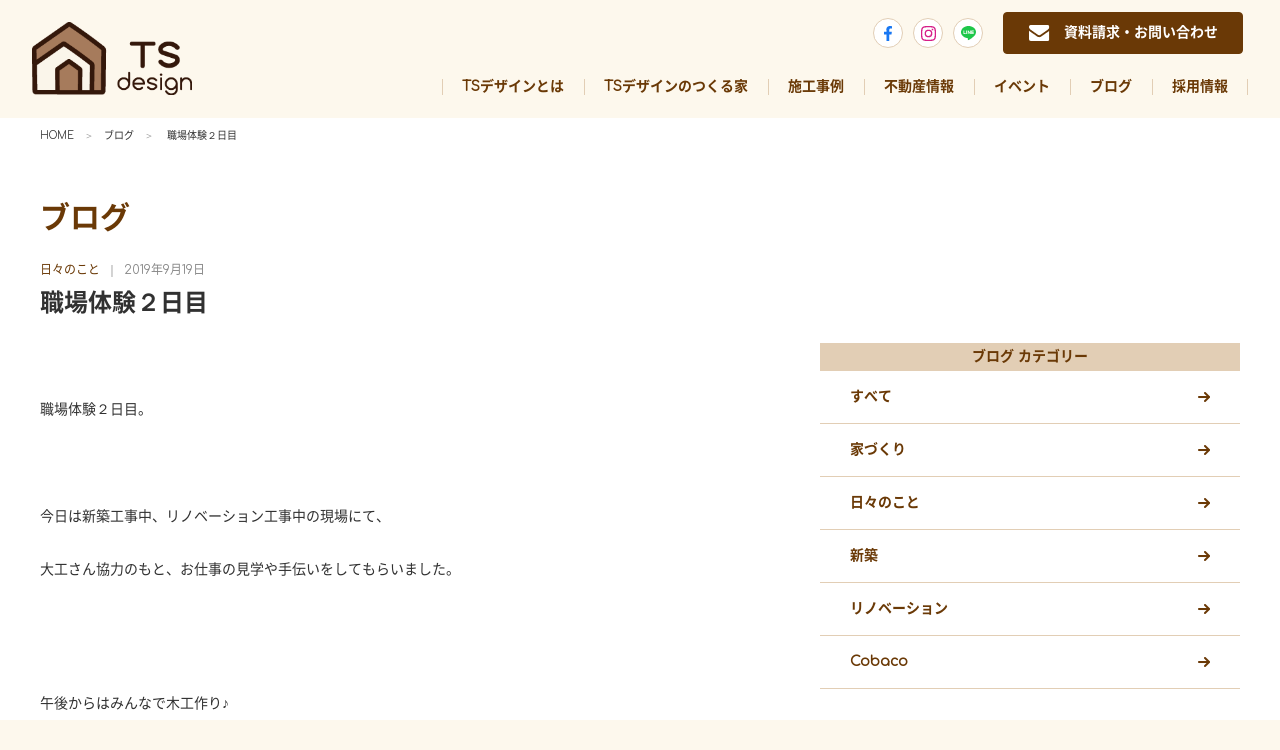

--- FILE ---
content_type: text/html; charset=UTF-8
request_url: https://www.tsdesign.biz/3050/
body_size: 57266
content:
<!doctype html>
<html class="no-js" lang="ja">
<head prefix="og: https://ogp.me/ns# fb: https://ogp.me/ns/fb#">
<!--[if lt IE 9]><script src="https://html5shiv.googlecode.com/svn/trunk/html5.js"></script><![endif]-->
<meta name="viewport" content="width=device-width,initial-scale=1.0,minimum-scale=1.0">
<meta name="format-detection" content="telephone=no">

<meta property="fb:app_id" content="">
<meta property="og:title" content="職場体験２日目 | 島根県浜田市・江津市 TSデザイン/志田尾工務店">
<meta property="og:type" content="article">
<meta property="og:url" content="https://www.tsdesign.biz/3050/"><meta property="og:site_name" content="島根県浜田市・江津市 TSデザイン/志田尾工務店">
<meta property="og:image" content="https://www.tsdesign.biz/wordpress/wp-content/uploads/2019/09/eb1caa615382ce33a1f436d6e0e74489.jpg">
<meta property="og:description" content="">

<meta name="twitter:card" content="summary">
<meta name="twitter:title" content="職場体験２日目 | 島根県浜田市・江津市 TSデザイン/志田尾工務店">
<meta name="twitter:description" content="">
<link rel="icon" type="image/x-icon"  href="https://www.tsdesign.biz/wordpress/wp-content/themes/tsdesign_v6/images/common/favicon.ico">


<link href="https://fonts.googleapis.com/css?family=Comfortaa" rel="stylesheet">
<title>職場体験２日目 &#8211; 島根県浜田市・江津市 TSデザイン/志田尾工務店</title>
<meta name='robots' content='max-image-preview:large' />
	<style>img:is([sizes="auto" i], [sizes^="auto," i]) { contain-intrinsic-size: 3000px 1500px }</style>
	<link rel='dns-prefetch' href='//ajax.googleapis.com' />
<link rel='dns-prefetch' href='//maps.googleapis.com' />
<link rel="alternate" type="application/rss+xml" title="島根県浜田市・江津市 TSデザイン/志田尾工務店 &raquo; 職場体験２日目 のコメントのフィード" href="https://www.tsdesign.biz/3050/feed/" />
<script type="text/javascript">
/* <![CDATA[ */
window._wpemojiSettings = {"baseUrl":"https:\/\/s.w.org\/images\/core\/emoji\/16.0.1\/72x72\/","ext":".png","svgUrl":"https:\/\/s.w.org\/images\/core\/emoji\/16.0.1\/svg\/","svgExt":".svg","source":{"concatemoji":"https:\/\/www.tsdesign.biz\/wordpress\/wp-includes\/js\/wp-emoji-release.min.js?ver=6.8.3"}};
/*! This file is auto-generated */
!function(s,n){var o,i,e;function c(e){try{var t={supportTests:e,timestamp:(new Date).valueOf()};sessionStorage.setItem(o,JSON.stringify(t))}catch(e){}}function p(e,t,n){e.clearRect(0,0,e.canvas.width,e.canvas.height),e.fillText(t,0,0);var t=new Uint32Array(e.getImageData(0,0,e.canvas.width,e.canvas.height).data),a=(e.clearRect(0,0,e.canvas.width,e.canvas.height),e.fillText(n,0,0),new Uint32Array(e.getImageData(0,0,e.canvas.width,e.canvas.height).data));return t.every(function(e,t){return e===a[t]})}function u(e,t){e.clearRect(0,0,e.canvas.width,e.canvas.height),e.fillText(t,0,0);for(var n=e.getImageData(16,16,1,1),a=0;a<n.data.length;a++)if(0!==n.data[a])return!1;return!0}function f(e,t,n,a){switch(t){case"flag":return n(e,"\ud83c\udff3\ufe0f\u200d\u26a7\ufe0f","\ud83c\udff3\ufe0f\u200b\u26a7\ufe0f")?!1:!n(e,"\ud83c\udde8\ud83c\uddf6","\ud83c\udde8\u200b\ud83c\uddf6")&&!n(e,"\ud83c\udff4\udb40\udc67\udb40\udc62\udb40\udc65\udb40\udc6e\udb40\udc67\udb40\udc7f","\ud83c\udff4\u200b\udb40\udc67\u200b\udb40\udc62\u200b\udb40\udc65\u200b\udb40\udc6e\u200b\udb40\udc67\u200b\udb40\udc7f");case"emoji":return!a(e,"\ud83e\udedf")}return!1}function g(e,t,n,a){var r="undefined"!=typeof WorkerGlobalScope&&self instanceof WorkerGlobalScope?new OffscreenCanvas(300,150):s.createElement("canvas"),o=r.getContext("2d",{willReadFrequently:!0}),i=(o.textBaseline="top",o.font="600 32px Arial",{});return e.forEach(function(e){i[e]=t(o,e,n,a)}),i}function t(e){var t=s.createElement("script");t.src=e,t.defer=!0,s.head.appendChild(t)}"undefined"!=typeof Promise&&(o="wpEmojiSettingsSupports",i=["flag","emoji"],n.supports={everything:!0,everythingExceptFlag:!0},e=new Promise(function(e){s.addEventListener("DOMContentLoaded",e,{once:!0})}),new Promise(function(t){var n=function(){try{var e=JSON.parse(sessionStorage.getItem(o));if("object"==typeof e&&"number"==typeof e.timestamp&&(new Date).valueOf()<e.timestamp+604800&&"object"==typeof e.supportTests)return e.supportTests}catch(e){}return null}();if(!n){if("undefined"!=typeof Worker&&"undefined"!=typeof OffscreenCanvas&&"undefined"!=typeof URL&&URL.createObjectURL&&"undefined"!=typeof Blob)try{var e="postMessage("+g.toString()+"("+[JSON.stringify(i),f.toString(),p.toString(),u.toString()].join(",")+"));",a=new Blob([e],{type:"text/javascript"}),r=new Worker(URL.createObjectURL(a),{name:"wpTestEmojiSupports"});return void(r.onmessage=function(e){c(n=e.data),r.terminate(),t(n)})}catch(e){}c(n=g(i,f,p,u))}t(n)}).then(function(e){for(var t in e)n.supports[t]=e[t],n.supports.everything=n.supports.everything&&n.supports[t],"flag"!==t&&(n.supports.everythingExceptFlag=n.supports.everythingExceptFlag&&n.supports[t]);n.supports.everythingExceptFlag=n.supports.everythingExceptFlag&&!n.supports.flag,n.DOMReady=!1,n.readyCallback=function(){n.DOMReady=!0}}).then(function(){return e}).then(function(){var e;n.supports.everything||(n.readyCallback(),(e=n.source||{}).concatemoji?t(e.concatemoji):e.wpemoji&&e.twemoji&&(t(e.twemoji),t(e.wpemoji)))}))}((window,document),window._wpemojiSettings);
/* ]]> */
</script>
<style id='wp-emoji-styles-inline-css' type='text/css'>

	img.wp-smiley, img.emoji {
		display: inline !important;
		border: none !important;
		box-shadow: none !important;
		height: 1em !important;
		width: 1em !important;
		margin: 0 0.07em !important;
		vertical-align: -0.1em !important;
		background: none !important;
		padding: 0 !important;
	}
</style>
<link rel='stylesheet' id='wp-block-library-css' href='https://www.tsdesign.biz/wordpress/wp-includes/css/dist/block-library/style.min.css?ver=6.8.3' type='text/css' media='all' />
<style id='classic-theme-styles-inline-css' type='text/css'>
/*! This file is auto-generated */
.wp-block-button__link{color:#fff;background-color:#32373c;border-radius:9999px;box-shadow:none;text-decoration:none;padding:calc(.667em + 2px) calc(1.333em + 2px);font-size:1.125em}.wp-block-file__button{background:#32373c;color:#fff;text-decoration:none}
</style>
<link rel='stylesheet' id='style-both-css' href='https://www.tsdesign.biz/wordpress/wp-content/themes/tsdesign_v6/css/style-both.css?ver=6.8.3' type='text/css' media='all' />
<style id='global-styles-inline-css' type='text/css'>
:root{--wp--preset--aspect-ratio--square: 1;--wp--preset--aspect-ratio--4-3: 4/3;--wp--preset--aspect-ratio--3-4: 3/4;--wp--preset--aspect-ratio--3-2: 3/2;--wp--preset--aspect-ratio--2-3: 2/3;--wp--preset--aspect-ratio--16-9: 16/9;--wp--preset--aspect-ratio--9-16: 9/16;--wp--preset--color--black: #000000;--wp--preset--color--cyan-bluish-gray: #abb8c3;--wp--preset--color--white: #ffffff;--wp--preset--color--pale-pink: #f78da7;--wp--preset--color--vivid-red: #cf2e2e;--wp--preset--color--luminous-vivid-orange: #ff6900;--wp--preset--color--luminous-vivid-amber: #fcb900;--wp--preset--color--light-green-cyan: #7bdcb5;--wp--preset--color--vivid-green-cyan: #00d084;--wp--preset--color--pale-cyan-blue: #8ed1fc;--wp--preset--color--vivid-cyan-blue: #0693e3;--wp--preset--color--vivid-purple: #9b51e0;--wp--preset--gradient--vivid-cyan-blue-to-vivid-purple: linear-gradient(135deg,rgba(6,147,227,1) 0%,rgb(155,81,224) 100%);--wp--preset--gradient--light-green-cyan-to-vivid-green-cyan: linear-gradient(135deg,rgb(122,220,180) 0%,rgb(0,208,130) 100%);--wp--preset--gradient--luminous-vivid-amber-to-luminous-vivid-orange: linear-gradient(135deg,rgba(252,185,0,1) 0%,rgba(255,105,0,1) 100%);--wp--preset--gradient--luminous-vivid-orange-to-vivid-red: linear-gradient(135deg,rgba(255,105,0,1) 0%,rgb(207,46,46) 100%);--wp--preset--gradient--very-light-gray-to-cyan-bluish-gray: linear-gradient(135deg,rgb(238,238,238) 0%,rgb(169,184,195) 100%);--wp--preset--gradient--cool-to-warm-spectrum: linear-gradient(135deg,rgb(74,234,220) 0%,rgb(151,120,209) 20%,rgb(207,42,186) 40%,rgb(238,44,130) 60%,rgb(251,105,98) 80%,rgb(254,248,76) 100%);--wp--preset--gradient--blush-light-purple: linear-gradient(135deg,rgb(255,206,236) 0%,rgb(152,150,240) 100%);--wp--preset--gradient--blush-bordeaux: linear-gradient(135deg,rgb(254,205,165) 0%,rgb(254,45,45) 50%,rgb(107,0,62) 100%);--wp--preset--gradient--luminous-dusk: linear-gradient(135deg,rgb(255,203,112) 0%,rgb(199,81,192) 50%,rgb(65,88,208) 100%);--wp--preset--gradient--pale-ocean: linear-gradient(135deg,rgb(255,245,203) 0%,rgb(182,227,212) 50%,rgb(51,167,181) 100%);--wp--preset--gradient--electric-grass: linear-gradient(135deg,rgb(202,248,128) 0%,rgb(113,206,126) 100%);--wp--preset--gradient--midnight: linear-gradient(135deg,rgb(2,3,129) 0%,rgb(40,116,252) 100%);--wp--preset--font-size--small: 13px;--wp--preset--font-size--medium: 20px;--wp--preset--font-size--large: 36px;--wp--preset--font-size--x-large: 42px;--wp--preset--spacing--20: 0.44rem;--wp--preset--spacing--30: 0.67rem;--wp--preset--spacing--40: 1rem;--wp--preset--spacing--50: 1.5rem;--wp--preset--spacing--60: 2.25rem;--wp--preset--spacing--70: 3.38rem;--wp--preset--spacing--80: 5.06rem;--wp--preset--shadow--natural: 6px 6px 9px rgba(0, 0, 0, 0.2);--wp--preset--shadow--deep: 12px 12px 50px rgba(0, 0, 0, 0.4);--wp--preset--shadow--sharp: 6px 6px 0px rgba(0, 0, 0, 0.2);--wp--preset--shadow--outlined: 6px 6px 0px -3px rgba(255, 255, 255, 1), 6px 6px rgba(0, 0, 0, 1);--wp--preset--shadow--crisp: 6px 6px 0px rgba(0, 0, 0, 1);}:where(.is-layout-flex){gap: 0.5em;}:where(.is-layout-grid){gap: 0.5em;}body .is-layout-flex{display: flex;}.is-layout-flex{flex-wrap: wrap;align-items: center;}.is-layout-flex > :is(*, div){margin: 0;}body .is-layout-grid{display: grid;}.is-layout-grid > :is(*, div){margin: 0;}:where(.wp-block-columns.is-layout-flex){gap: 2em;}:where(.wp-block-columns.is-layout-grid){gap: 2em;}:where(.wp-block-post-template.is-layout-flex){gap: 1.25em;}:where(.wp-block-post-template.is-layout-grid){gap: 1.25em;}.has-black-color{color: var(--wp--preset--color--black) !important;}.has-cyan-bluish-gray-color{color: var(--wp--preset--color--cyan-bluish-gray) !important;}.has-white-color{color: var(--wp--preset--color--white) !important;}.has-pale-pink-color{color: var(--wp--preset--color--pale-pink) !important;}.has-vivid-red-color{color: var(--wp--preset--color--vivid-red) !important;}.has-luminous-vivid-orange-color{color: var(--wp--preset--color--luminous-vivid-orange) !important;}.has-luminous-vivid-amber-color{color: var(--wp--preset--color--luminous-vivid-amber) !important;}.has-light-green-cyan-color{color: var(--wp--preset--color--light-green-cyan) !important;}.has-vivid-green-cyan-color{color: var(--wp--preset--color--vivid-green-cyan) !important;}.has-pale-cyan-blue-color{color: var(--wp--preset--color--pale-cyan-blue) !important;}.has-vivid-cyan-blue-color{color: var(--wp--preset--color--vivid-cyan-blue) !important;}.has-vivid-purple-color{color: var(--wp--preset--color--vivid-purple) !important;}.has-black-background-color{background-color: var(--wp--preset--color--black) !important;}.has-cyan-bluish-gray-background-color{background-color: var(--wp--preset--color--cyan-bluish-gray) !important;}.has-white-background-color{background-color: var(--wp--preset--color--white) !important;}.has-pale-pink-background-color{background-color: var(--wp--preset--color--pale-pink) !important;}.has-vivid-red-background-color{background-color: var(--wp--preset--color--vivid-red) !important;}.has-luminous-vivid-orange-background-color{background-color: var(--wp--preset--color--luminous-vivid-orange) !important;}.has-luminous-vivid-amber-background-color{background-color: var(--wp--preset--color--luminous-vivid-amber) !important;}.has-light-green-cyan-background-color{background-color: var(--wp--preset--color--light-green-cyan) !important;}.has-vivid-green-cyan-background-color{background-color: var(--wp--preset--color--vivid-green-cyan) !important;}.has-pale-cyan-blue-background-color{background-color: var(--wp--preset--color--pale-cyan-blue) !important;}.has-vivid-cyan-blue-background-color{background-color: var(--wp--preset--color--vivid-cyan-blue) !important;}.has-vivid-purple-background-color{background-color: var(--wp--preset--color--vivid-purple) !important;}.has-black-border-color{border-color: var(--wp--preset--color--black) !important;}.has-cyan-bluish-gray-border-color{border-color: var(--wp--preset--color--cyan-bluish-gray) !important;}.has-white-border-color{border-color: var(--wp--preset--color--white) !important;}.has-pale-pink-border-color{border-color: var(--wp--preset--color--pale-pink) !important;}.has-vivid-red-border-color{border-color: var(--wp--preset--color--vivid-red) !important;}.has-luminous-vivid-orange-border-color{border-color: var(--wp--preset--color--luminous-vivid-orange) !important;}.has-luminous-vivid-amber-border-color{border-color: var(--wp--preset--color--luminous-vivid-amber) !important;}.has-light-green-cyan-border-color{border-color: var(--wp--preset--color--light-green-cyan) !important;}.has-vivid-green-cyan-border-color{border-color: var(--wp--preset--color--vivid-green-cyan) !important;}.has-pale-cyan-blue-border-color{border-color: var(--wp--preset--color--pale-cyan-blue) !important;}.has-vivid-cyan-blue-border-color{border-color: var(--wp--preset--color--vivid-cyan-blue) !important;}.has-vivid-purple-border-color{border-color: var(--wp--preset--color--vivid-purple) !important;}.has-vivid-cyan-blue-to-vivid-purple-gradient-background{background: var(--wp--preset--gradient--vivid-cyan-blue-to-vivid-purple) !important;}.has-light-green-cyan-to-vivid-green-cyan-gradient-background{background: var(--wp--preset--gradient--light-green-cyan-to-vivid-green-cyan) !important;}.has-luminous-vivid-amber-to-luminous-vivid-orange-gradient-background{background: var(--wp--preset--gradient--luminous-vivid-amber-to-luminous-vivid-orange) !important;}.has-luminous-vivid-orange-to-vivid-red-gradient-background{background: var(--wp--preset--gradient--luminous-vivid-orange-to-vivid-red) !important;}.has-very-light-gray-to-cyan-bluish-gray-gradient-background{background: var(--wp--preset--gradient--very-light-gray-to-cyan-bluish-gray) !important;}.has-cool-to-warm-spectrum-gradient-background{background: var(--wp--preset--gradient--cool-to-warm-spectrum) !important;}.has-blush-light-purple-gradient-background{background: var(--wp--preset--gradient--blush-light-purple) !important;}.has-blush-bordeaux-gradient-background{background: var(--wp--preset--gradient--blush-bordeaux) !important;}.has-luminous-dusk-gradient-background{background: var(--wp--preset--gradient--luminous-dusk) !important;}.has-pale-ocean-gradient-background{background: var(--wp--preset--gradient--pale-ocean) !important;}.has-electric-grass-gradient-background{background: var(--wp--preset--gradient--electric-grass) !important;}.has-midnight-gradient-background{background: var(--wp--preset--gradient--midnight) !important;}.has-small-font-size{font-size: var(--wp--preset--font-size--small) !important;}.has-medium-font-size{font-size: var(--wp--preset--font-size--medium) !important;}.has-large-font-size{font-size: var(--wp--preset--font-size--large) !important;}.has-x-large-font-size{font-size: var(--wp--preset--font-size--x-large) !important;}
:where(.wp-block-post-template.is-layout-flex){gap: 1.25em;}:where(.wp-block-post-template.is-layout-grid){gap: 1.25em;}
:where(.wp-block-columns.is-layout-flex){gap: 2em;}:where(.wp-block-columns.is-layout-grid){gap: 2em;}
:root :where(.wp-block-pullquote){font-size: 1.5em;line-height: 1.6;}
</style>
<link rel='stylesheet' id='css_slider-css' href='https://www.tsdesign.biz/wordpress/wp-content/themes/tsdesign_v6/css/jquery.bxslider.css' type='text/css' media='all' />
<link rel='stylesheet' id='css_main-css' href='https://www.tsdesign.biz/wordpress/wp-content/themes/tsdesign_v6/css/style.css' type='text/css' media='all' />
<script type="text/javascript" src="https://ajax.googleapis.com/ajax/libs/jquery/2.2.2/jquery.min.js" id="jquery-js"></script>
<script type="text/javascript" src="https://www.tsdesign.biz/wordpress/wp-content/themes/tsdesign_v6/script/lib/matchMedia.js" id="matchMedia-js"></script>
<script type="text/javascript" src="https://www.tsdesign.biz/wordpress/wp-content/themes/tsdesign_v6/script/lib/matchMedia.addListener.js" id="matchMediapolyfill-js"></script>
<script type="text/javascript" src="https://www.tsdesign.biz/wordpress/wp-content/themes/tsdesign_v6/script/modernizr-svg.js" id="modernizr-svg-js"></script>
<link rel="EditURI" type="application/rsd+xml" title="RSD" href="https://www.tsdesign.biz/wordpress/xmlrpc.php?rsd" />
<meta name="generator" content="WordPress 6.8.3" />
<link rel="canonical" href="https://www.tsdesign.biz/3050/" />
<link rel='shortlink' href='https://www.tsdesign.biz/?p=3050' />
<meta name="cdp-version" content="1.4.9" /><noscript><link rel="stylesheet" href="https://www.tsdesign.biz/wordpress/wp-content/themes/tsdesign_v6/css/noscript.css"></noscript>
<script>
  (function(i,s,o,g,r,a,m){i['GoogleAnalyticsObject']=r;i[r]=i[r]||function(){
  (i[r].q=i[r].q||[]).push(arguments)},i[r].l=1*new Date();a=s.createElement(o),
  m=s.getElementsByTagName(o)[0];a.async=1;a.src=g;m.parentNode.insertBefore(a,m)
  })(window,document,'script','https://www.google-analytics.com/analytics.js','ga');

  ga('create', 'UA-100486895-1', 'auto');
  ga('send', 'pageview');

</script>
<link rel="stylesheet" href="https://www.tsdesign.biz/wordpress/wp-content/themes/tsdesign_v6/css/style.css">
</head>

<body>
<!--[if lte IE 9]><div class="browserupgrade"><div class="browserupgrade-container">お使いのブラウザはバージョンが古いため、サイトを快適にご利用いただけないかもしれません。快適にご利用頂くために、今すぐブラウザを<a href="https://browsehappy.com/" target="_blank" rel="nofollow">アップグレード</a>してください。</div></div><![endif]-->
<svg class="symbol-defs" version="1.1" xmlns="http://www.w3.org/2000/svg" xmlns:xlink="http://www.w3.org/1999/xlink" style="display: none;">
<defs>
    <symbol id="mail-icon-svg" viewBox="0 0 20.36 16" width="20.36" height="16">
    	<g id="99073c78-f53e-4f1e-b76a-c040fd6ea5cf" data-name="レイヤー 2"><g id="c38db4c8-25ae-4ac8-8b87-b8640fadc7f7" data-name="レイヤー 1"><path class="mail-icon-path" d="M2,4.93,4.28,6.55l3,2.07L7.74,9l.62.43c.16.11.36.24.59.37a3.44,3.44,0,0,0,.65.31,1.8,1.8,0,0,0,.57.1h0a1.71,1.71,0,0,0,.57-.1,3.5,3.5,0,0,0,.66-.31c.23-.13.42-.26.59-.37L12.62,9l.48-.35,5.32-3.69a5.29,5.29,0,0,0,1.39-1.4,3,3,0,0,0,.55-1.71A1.76,1.76,0,0,0,19.82.53,1.76,1.76,0,0,0,18.55,0H1.82A1.64,1.64,0,0,0,.47.59,2.32,2.32,0,0,0,0,2.07,2.64,2.64,0,0,0,.63,3.62,5.45,5.45,0,0,0,2,4.93Z"/><path class="mail-icon-path" d="M19.23,6.67c-2.49,1.68-4.37,3-5.66,3.92q-.64.48-1.05.75a6,6,0,0,1-1.08.54,3.16,3.16,0,0,1-1.25.28h0a3.2,3.2,0,0,1-1.25-.28,5.86,5.86,0,0,1-1.07-.54q-.4-.27-1-.75c-1-.75-2.91-2.05-5.65-3.92A5.47,5.47,0,0,1,0,5.68v8.5A1.81,1.81,0,0,0,1.82,16H18.55a1.81,1.81,0,0,0,1.81-1.82V5.68a5.69,5.69,0,0,1-1.13,1Z"/></g></g>
    <symbol>
</defs>
<defs>
    <symbol id="fb-icon-svg" viewBox="0 0 30 30" width="30" height="30">
    	<g id="d533e2a7-86d6-4eec-a76e-ba26c66526cb" data-name="レイヤー 2"><g id="c247db10-7c65-4ba7-b401-26ee0ebab47c" data-name="レイヤー 1"><path id="10ed2fbb-d955-40f6-a412-f85870ea3e4d" data-name="White" class="s235b17af-d8b0-423e-be67-ba4e1ae2c7d4" d="M13.3,23V15.7H10.85V12.86H13.3v-2.1A3.43,3.43,0,0,1,17,7a21.57,21.57,0,0,1,2.19.11V9.66h-1.5c-1.18,0-1.41.56-1.41,1.38v1.82h2.82l-.37,2.84H16.24V23Z"/></g></g>
    <symbol>
</defs>
<defs>
    <symbol id="insta-icon-svg" viewBox="0 0 30 30" width="30" height="30">
    	<g id="1e8733e7-3a10-4445-b433-d36ad5cddfac" data-name="レイヤー 2"><g id="c084aad7-0996-40e0-8950-210da44b3e4f" data-name="レイヤー 1"><path class="10e8cd41-00d6-45c9-9e10-7a16b0f7dcd2" d="M15,8.44c2.14,0,2.39,0,3.23.05a4.33,4.33,0,0,1,1.49.27,2.67,2.67,0,0,1,1.52,1.52,4.33,4.33,0,0,1,.27,1.49c0,.84,0,1.09,0,3.23s0,2.39,0,3.23a4.33,4.33,0,0,1-.27,1.49,2.67,2.67,0,0,1-1.52,1.52,4.33,4.33,0,0,1-1.49.27c-.84,0-1.09,0-3.23,0s-2.39,0-3.23,0a4.33,4.33,0,0,1-1.49-.27,2.67,2.67,0,0,1-1.52-1.52,4.33,4.33,0,0,1-.27-1.49c0-.84-.05-1.09-.05-3.23s0-2.39.05-3.23a4.33,4.33,0,0,1,.27-1.49,2.67,2.67,0,0,1,1.52-1.52,4.33,4.33,0,0,1,1.49-.27c.84,0,1.09-.05,3.23-.05M15,7c-2.17,0-2.45,0-3.3,0a5.85,5.85,0,0,0-1.94.37A4,4,0,0,0,7.42,9.76a5.85,5.85,0,0,0-.37,1.94c0,.85,0,1.13,0,3.3s0,2.45,0,3.3a5.85,5.85,0,0,0,.37,1.94,4,4,0,0,0,2.34,2.34A5.85,5.85,0,0,0,11.7,23c.85,0,1.13.05,3.3.05s2.45,0,3.3-.05a5.85,5.85,0,0,0,1.94-.37,4,4,0,0,0,2.34-2.34A5.85,5.85,0,0,0,23,18.3c0-.85.05-1.13.05-3.3s0-2.45-.05-3.3a5.85,5.85,0,0,0-.37-1.94,4,4,0,0,0-2.34-2.34,5.85,5.85,0,0,0-1.94-.37c-.85,0-1.13,0-3.3,0Z"/><path class="10e8cd41-00d6-45c9-9e10-7a16b0f7dcd2" d="M15,10.89A4.11,4.11,0,1,0,19.11,15,4.11,4.11,0,0,0,15,10.89Zm0,6.78A2.67,2.67,0,1,1,17.67,15,2.68,2.68,0,0,1,15,17.67Z"/><circle class="10e8cd41-00d6-45c9-9e10-7a16b0f7dcd2" cx="19.27" cy="10.73" r="0.96"/></g></g>
    <symbol>
</defs>
</svg>
<header class="header">
  <div class="header-content">

    <div class="header-logo-area">
      <h1 class="header-logo"><a href="https://www.tsdesign.biz/"><img src="https://www.tsdesign.biz/wordpress/wp-content/themes/tsdesign_v6/images/common/TS_design.png" alt="TSデザイン 有限会社 志田尾工務店" width="160" height="73"></a></h1>
    </div>

    <div class="header-right-area">
      <div class="header-right-area__inner">
      	<div class="header-contact-block">
      		<div class="header-sns">
				<a href="https://www.facebook.com/tsdesign1/" target="_blank" class="sns-btn sns-btn--facebook">
					<!-- <svg class="fb-icon-svg" role="img">
						<title>facebook icon</title>
						<use xmlns:xlink="https://www.w3.org/1999/xlink" xlink:href="#fb-icon-svg"></use>
					</svg> -->
					<svg xmlns="http://www.w3.org/2000/svg" viewBox="0 0 8 15" xml:space="preserve"><path d="m7.476 8.41.415-2.7H5.297V3.955a1.352 1.352 0 0 1 1.524-1.462H8v-2.3A14.389 14.389 0 0 0 5.907.01a3.3 3.3 0 0 0-3.532 3.639V5.71H0v2.7h2.375v6.535h2.922V8.41h2.179z" fill="#1877f2"/></svg>
				</a>
				<a href="https://www.instagram.com/tsdesign.hamada/" target="_blank" class="sns-btn">
					<!-- <svg class="insta-icon-svg" role="img">
						<title>instagram icon</title>
						<use xmlns:xlink="https://www.w3.org/1999/xlink" xlink:href="#insta-icon-svg"></use>
					</svg> -->
					<svg xmlns="http://www.w3.org/2000/svg" viewBox="0 0 16 16" xml:space="preserve"><path d="M8.005 3.9a4.1 4.1 0 1 0 4.1 4.1 4.094 4.094 0 0 0-4.09-4.1h-.01zm0 6.765a2.667 2.667 0 1 1 2.666-2.666 2.672 2.672 0 0 1-2.666 2.666zm5.226-6.935a.956.956 0 1 1-.957-.957.954.954 0 0 1 .953.955v.004l.004-.002zm2.716.971a4.737 4.737 0 0 0-1.292-3.352A4.764 4.764 0 0 0 11.303.057c-1.321-.075-5.279-.075-6.6 0a4.76 4.76 0 0 0-3.355 1.29A4.751 4.751 0 0 0 .056 4.699c-.075 1.321-.075 5.279 0 6.601a4.737 4.737 0 0 0 1.292 3.352A4.768 4.768 0 0 0 4.7 15.944c1.321.075 5.279.075 6.6 0a4.737 4.737 0 0 0 3.352-1.292 4.768 4.768 0 0 0 1.292-3.352c.075-1.321.075-5.276 0-6.601l.003.002zm-1.706 8.013a2.696 2.696 0 0 1-1.521 1.521c-1.053.418-3.552.321-4.715.321-1.163 0-3.666.093-4.715-.321a2.696 2.696 0 0 1-1.521-1.521c-.418-1.053-.321-3.552-.321-4.715s-.093-3.666.321-4.715a2.7 2.7 0 0 1 1.517-1.519c1.053-.418 3.552-.321 4.719-.321s3.666-.093 4.715.321a2.696 2.696 0 0 1 1.521 1.521c.418 1.053.321 3.552.321 4.715s.093 3.664-.325 4.715l.004-.002z" fill="#d61e88"/></svg>
				</a>
				<a href="https://lin.ee/RIUqbnH" target="_blank" class="sns-btn footer-sns--line">
					<svg version="1.1" id="レイヤー_1" xmlns="http://www.w3.org/2000/svg" xmlns:xlink="http://www.w3.org/1999/xlink" x="0" y="0" viewBox="0 0 16 16" xml:space="preserve"><style>.st0{clip-path:url(#SVGID_00000181793720993699633770000002336592638815135163_)}</style><g id="グループ_6"><defs><path id="SVGID_1_" d="M0 0h16v15.249H0z"/></defs><clipPath id="SVGID_00000111176120273366095700000006940716988390812321_"><use xlink:href="#SVGID_1_" overflow="visible"/></clipPath><g id="グループ_5" clip-path="url(#SVGID_00000111176120273366095700000006940716988390812321_)"><path id="パス_18" d="M8 0C3.59 0 0 2.914 0 6.494 0 9.7 2.844 12.39 6.69 12.9c.937.2.829.544.618 1.805-.034.2-.162.79.691.432a25.869 25.869 0 0 0 6.289-4.645 5.8 5.8 0 0 0 1.711-4C16 2.914 12.409 0 8 0M5.175 8.4a.155.155 0 0 1-.157.153h-2.24a.171.171 0 0 1-.11-.044.142.142 0 0 1-.043-.108V4.916a.155.155 0 0 1 .156-.153h.563a.154.154 0 0 1 .156.154v2.77h1.523a.157.157 0 0 1 .152.157V8.4zm1.353.005a.156.156 0 0 1-.157.153h-.563a.154.154 0 0 1-.152-.156V4.916a.154.154 0 0 1 .155-.153h.56a.16.16 0 0 1 .157.157v3.485zm3.865 0a.155.155 0 0 1-.153.157h-.562A.164.164 0 0 1 9.55 8.5l-1.6-2.156v2.07a.155.155 0 0 1-.153.157h-.562a.155.155 0 0 1-.157-.153V4.926a.155.155 0 0 1 .153-.157h.558a.147.147 0 0 1 .128.07L9.516 7V4.925a.155.155 0 0 1 .153-.157h.562a.155.155 0 0 1 .162.147v3.493-.003zm3.1-2.928a.155.155 0 0 1-.157.153H11.81v.589h1.53a.155.155 0 0 1 .153.157v.568a.155.155 0 0 1-.157.153H11.81v.589h1.53a.154.154 0 0 1 .152.156V8.405a.155.155 0 0 1-.157.153h-2.241a.16.16 0 0 1-.157-.157V4.92a.16.16 0 0 1 .157-.157h2.241a.165.165 0 0 1 .157.157l.001.557z" fill="#1ec74a"/></g></g></svg>
				</a>
			</div>
			<!-- <div class="header-tel">
	        	<a href="tel:"><img src="https://www.tsdesign.biz/wordpress/wp-content/themes/tsdesign_v6/images/common/icon_tel_2.png" alt="電話" width="32" height="21"><span class="comfortaa">0120-961-011</span></a>
	        	<p>■平日: 9時〜17時　■土祝: 10時～16時　■日: 定休日</p>
	        </div> -->
			<div class="header-mail-btn">
	        	<a href="https://www.tsdesign.biz/contact/" class="btn header-btn">
	          	<svg class="mail-icon-svg" role="img">
	              <title>mail icon</title>
	              <use xmlns:xlink="https://www.w3.org/1999/xlink" xlink:href="#mail-icon-svg"></use>
	            </svg>
	            <span>資料請求・お問い合わせ</span>
	          </a>
	        </div>
					<div class="header-menu-btn">
						<a href="" class="btn header-btn header-btn--menu menu-trigger">
							<div class="btn-menu-sp"><span></span><span></span><span></span></div>
							<span>MENU</span>
						</a>
					</div>

				</div>

		    <nav class="header-nav">
					<ul class="header-nav-list">
						<li>
							<a href="https://www.tsdesign.biz/about/">TSデザインとは</a>
							<div class="header-sub-nav">
								<ul class="sub-menu">
									<li><a href="https://www.tsdesign.biz/about">TSデザインの想い</a></li>
									<li><a href="https://www.tsdesign.biz/about-cobaco">アンテナショップcobaco</a></li>
									<li><a href="https://www.tsdesign.biz/company">会社概要</a></li>
								</ul>
							</div>
						</li>
						<li>
							<a href="https://www.tsdesign.biz/custom-built">TSデザインのつくる家</a>
							<div class="header-sub-nav">
								<ul class="sub-menu">
									<li><a href="https://www.tsdesign.biz/custom-built">自然素材の注文住宅</a></li>
									<!-- <li><a href="https://www.tsdesign.biz/c-style">C-style</a></li> -->
									<li><a href="https://www.tsdesign.biz/jibun-house">ジブンハウス</a></li>
									<li><a href="https://www.tsdesign.biz/bino">BinO</a></li>
								</ul>
								<ul class="sub-menu">
									<li><a href="https://www.tsdesign.biz/renovation">リノベーション</a></li>
								</ul>
							</div>
						</li>
						<li>
							<a href="https://www.tsdesign.biz/works-all/">施工事例</a>
						</li>
						<li>
							<a href="https://www.tsdesign.biz/real-estate/">不動産情報</a>
						</li>
						<!-- <li>
							<a href="https://www.tsdesign.biz/company/">会社概要</a>
						</li> -->
						<li>
							<a href="https://www.tsdesign.biz/event-all/">イベント</a>
							<div class="header-sub-nav">
								<ul class="sub-menu">
									<li><a href="https://www.tsdesign.biz/event_c/tsdesign/">見学会・相談会</a></li>
									<li><a href="https://www.tsdesign.biz/event_c/cobaco/">Cobacoのイベント</a></li>
								</ul>
							</div>
						</li>
						<li>
							<a href="https://www.tsdesign.biz/blog/">ブログ</a>
						</li>
						<li>
							<a href="https://www.tsdesign.biz/recruit">採用情報</a>
						</li>
					</ul>
	      </nav>

      </div>
    </div>
  </div>
  
</header><div class="fix-nav">
  <a href="https://www.tsdesign.biz/"><img src="https://www.tsdesign.biz/wordpress/wp-content/themes/tsdesign_v6/images/common/TS_design.png" alt="TSデザイン" width="88" height="40" class="fix-nav-logo"></a>
  <nav class="header-nav">
    <ul class="header-nav-list">
      <li>
        <a href="https://www.tsdesign.biz/about/">TSデザインとは</a>
        <div class="header-sub-nav">
          <ul class="sub-menu">
            <li><a href="https://www.tsdesign.biz/about">TSデザインの想い</a></li>
            <li><a href="https://www.tsdesign.biz/about-cobaco">アンテナショップcobaco</a></li>
            <li><a href="https://www.tsdesign.biz/company">会社概要</a></li>
          </ul>
        </div>
      </li>
      <li>
        <a href="https://www.tsdesign.biz/custom-built">TSデザインのつくる家</a>
        <div class="header-sub-nav">
          <ul class="sub-menu">
            <li><a href="https://www.tsdesign.biz/custom-built">自然素材の注文住宅</a></li>
            <li><a href="https://www.tsdesign.biz/c-style">C-style</a></li>
            <li><a href="https://www.tsdesign.biz/jibun-house">ジブンハウス</a></li>
            <li><a href="https://www.tsdesign.biz/bino">BinO</a></li>
          </ul>
          <ul class="sub-menu">
            <li><a href="https://www.tsdesign.biz/renovation">リノベーション</a></li>
          </ul>
        </div>
      </li>
      <li>
        <a href="https://www.tsdesign.biz/works-all/">施工事例</a>
      </li>
      <li>
        <a href="https://www.tsdesign.biz/real-estate/">不動産情報</a>
      </li>
      <!-- <li>
        <a href="https://www.tsdesign.biz/company/">会社概要</a>
      </li> -->
      <li>
        <a href="https://www.tsdesign.biz/event-all/">イベント</a>
        <div class="header-sub-nav">
          <ul class="sub-menu">
            <li><a href="https://www.tsdesign.biz/event_c/tsdesign/">見学・相談会</a></li>
            <li><a href="https://www.tsdesign.biz/event_c/cobaco/">Cobacoのイベント</a></li>
          </ul>
        </div>
      </li>
      <li>
        <a href="https://www.tsdesign.biz/blog/">ブログ</a>
      </li>
      <li>
        <a href="https://www.tsdesign.biz/recruit">採用情報</a>
      </li>
    </ul>
    <div class="header-mail-btn"><a href="https://www.tsdesign.biz/contact/" class="btn header-btn">
    	<svg class="mail-icon-svg" role="img">
          <use xmlns:xlink="https://www.w3.org/1999/xlink" xlink:href="#mail-icon-svg"></use>
        </svg><span>資料請求・お問い合わせ</span></a>
    </div>
  </nav>
</div>
<div class="slide-menu">
  <nav class="slide-menu-nav">
    <div class="slide-menu-nav__block">
      <a href="https://www.tsdesign.biz/about/" class="slide-menu-nav__ttl">Home</a>
    </div>
    <div class="slide-menu-nav__block">
      <p class="slide-menu-nav__ttl accordion-toggle">TSデザインとは</p>
      <ul class="slide-menu-nav__list">
        <li><a href="https://www.tsdesign.biz/about">TSデザインの想い</a></li>
        <li><a href="https://www.tsdesign.biz/about-cobaco">アンテナショップcobaco</a></li>
        <li><a href="https://www.tsdesign.biz/company">会社概要</a></li>
      </ul>
    </div>
    <div class="slide-menu-nav__block">
      <p class="slide-menu-nav__ttl accordion-toggle">TSデザインのつくる家</p>
      <ul class="slide-menu-nav__list">
        <li><a href="https://www.tsdesign.biz/custom-built">自然素材の注文住宅</a></li>
        <!-- <li><a href="https://www.tsdesign.biz/c-style">C-style</a></li> -->
        <li><a href="https://www.tsdesign.biz/jibun-house">ジブンハウス</a></li>
        <li><a href="https://www.tsdesign.biz/bino">BinO</a></li>
        <li><a href="https://www.tsdesign.biz/renovation">リノベーション</a></li>
      </ul>
    </div>
    <div class="slide-menu-nav__block">
      <p class="slide-menu-nav__ttl accordion-toggle">施工事例</p>
      <ul class="slide-menu-nav__list">
        <li><a href="https://www.tsdesign.biz/works-all/">すべて</a></li>
        <li><a href="https://www.tsdesign.biz/works-all/">新築</a></li>
        <li><a href="https://www.tsdesign.biz/works-all/">リノベーション</a></li>
        <li><a href="https://www.tsdesign.biz/works-all/">お客様の声</a></li>
      </ul>
    </div>
    <div class="slide-menu-nav__block">
      <p class="slide-menu-nav__ttl accordion-toggle"><a href="https://www.tsdesign.biz/real-estate/">不動産情報</a></p>
      <ul class="slide-menu-nav__list">
        <li><a href="https://www.tsdesign.biz/real-estate/">すべて</a></li>
        <li><a href="https://www.tsdesign.biz/estate_c/land/">土地</a></li>
        <li><a href="https://www.tsdesign.biz/estatee_c/building/">建物</a></li>
      </ul>
    </div>
    
    <div class="slide-menu-nav__block">
      <p class="slide-menu-nav__ttl accordion-toggle"><a href="https://www.tsdesign.biz/event-all/">イベント</a></p>
      <ul class="slide-menu-nav__list">
      <li><a href="https://www.tsdesign.biz/event_c/tsdesign/">見学会・相談会</a></li>
      <li><a href="https://www.tsdesign.biz/event_c/cobaco/">Cobacoのイベント</a></li>
      </ul> 
    </div>
    <div class="slide-menu-nav__block">
      <p class="slide-menu-nav__ttl accordion-toggle">ブログ</p>
      <ul class="slide-menu-nav__list">
      	<li><a href="https://www.tsdesign.biz/blog/">すべて</a></li>
        <li><a href="https://www.tsdesign.biz/category/house-building/">家づくり　</a></li>
        <li><a href="https://www.tsdesign.biz/category/days/">日々のこと</a></li>
        <li><a href="https://www.tsdesign.biz/category/newly-built/">新築</a></li>
        <li><a href="https://www.tsdesign.biz/category/renovation/">リノベーション</a></li>
        <li><a href="https://www.tsdesign.biz/category/cobaco/">Cobaco</a></li>
      </ul>
    </div>
    <div class="slide-menu-nav__block">
      <a href="https://www.tsdesign.biz/recruit" class="slide-menu-nav__ttl">採用情報</a>
    </div>
    <div class="slide-menu-nav__block">
      <a href="https://www.tsdesign.biz/contact/" class="slide-menu-nav__ttl">資料請求・お問い合わせ</a>
    </div>
  </nav>
  <div class="slide-menu-sns">
    <a href="https://www.facebook.com/tsdesign1/" target="_blank" class="slide-menu-sns--facebook"><img src="https://www.tsdesign.biz/wordpress/wp-content/themes/tsdesign_v6/images/common/icon_fb.svg" alt="facebook" width="30" height="30"></a>
    <a href="https://www.instagram.com/tsdesign.hamada/" target="_blank" class="slide-menu-sns--instagram"><img src="https://www.tsdesign.biz/wordpress/wp-content/themes/tsdesign_v6/images/common/icon_insta.svg" alt="instagram" width="30" height="30"></a>
  </div>
</div>
<div class="overlay"></div><nav id="breadcrumb" class="breadcrumb-wrap container"><ol class="breadcrumb content"><li class="breadcrumb-item"><a href="https://www.tsdesign.biz/" itemprop="url">HOME</a></li><li class="breadcrumb-item"><a href="https://www.tsdesign.biz/blog/" itemprop="url">ブログ</a></li><li class="breadcrumb-item"><span>  職場体験２日目</span></li></ol></nav><main id="main" class="main" role="main">
  <div class="container">
    <section class="section-page-main content">
      <h2 class="subpage-ttl">ブログ</h2>
                        <article class="post post-blog">
            <div class="post-ttl-block">
                <p class="post-date"><a href="https://www.tsdesign.biz/category/days/" class="post-cat">日々のこと</a>2019年9月19日</p>
                <h1 class="post-ttl">職場体験２日目</h1>
            </div>
            <div class="post-body use-editor post-blog-left">
                
<p>　</p>



<p>職場体験２日目。</p>



<p>　</p>



<p>今日は新築工事中、リノベーション工事中の現場にて、</p>



<p>大工さん協力のもと、お仕事の見学や手伝いをしてもらいました。<br></p>



<p><br>　</p>



<p>午後からはみんなで木工作り♪</p>



<p>素敵な作品を作りました ^ ^</p>



<p><br></p>



<figure class="wp-block-image"><img fetchpriority="high" decoding="async" width="1024" height="768" src="https://www.tsdesign.biz/wordpress/wp-content/uploads/2019/09/eb1caa615382ce33a1f436d6e0e74489-1024x768.jpg" alt="" class="wp-image-3054" srcset="https://www.tsdesign.biz/wordpress/wp-content/uploads/2019/09/eb1caa615382ce33a1f436d6e0e74489-1024x768.jpg 1024w, https://www.tsdesign.biz/wordpress/wp-content/uploads/2019/09/eb1caa615382ce33a1f436d6e0e74489-285x214.jpg 285w, https://www.tsdesign.biz/wordpress/wp-content/uploads/2019/09/eb1caa615382ce33a1f436d6e0e74489-746x560.jpg 746w, https://www.tsdesign.biz/wordpress/wp-content/uploads/2019/09/eb1caa615382ce33a1f436d6e0e74489-768x576.jpg 768w" sizes="(max-width: 1024px) 100vw, 1024px" /></figure>



<p>*</p>



<p>浜田市立第二中学校の髙橋颯汰です。今日の職場体験で、家作りの大変さや、難しさについてよく分かりました。</p>



<p>*</p>



<p>浜田市立第一中学校の山下和真です。天井に釘を打つのが思っていたよりも難しかったので、家を作るのは大変なんだと思いました。</p>



<p></p>



<p>２日目おつかれさまでした♪<br></p>



<p>あしたはいよいよ最終日！</p>



<p>明日はプレゼンテーションに挑戦します＾o＾</p>



<p>がんばりましょう。</p>



<p><br></p>
            </div>
            <div class="post-blog-right">
                <div class="side-nav">
                    <p class="side-nav-ttl">ブログ カテゴリー</p>
                    <ul class="side-nav-list">
                        <li><a href="https://www.tsdesign.biz/blog/">すべて</a></li>
                        <li><a href="https://www.tsdesign.biz/category/house-building/">家づくり</a></li>
                        <li><a href="https://www.tsdesign.biz/category/days/">日々のこと</a></li>
                        <li><a href="https://www.tsdesign.biz/category/newly-built/">新築</a></li>
                        <li><a href="https://www.tsdesign.biz/category/renovation/">リノベーション</a></li>
                        <li><a href="https://www.tsdesign.biz/category/cobaco/">Cobaco</a></li>
                    </ul>
                </div>
            </div>
        </article>
            </section>
  </div>
        <nav class="">
        <ul class="page-nav">
            <li class="prev"><a href="https://www.tsdesign.biz/3038/"><span>PREV</span></a></li>            <li class="return"><a href="https://www.tsdesign.biz/blog/"></a></li>
            <li class="next"><a href="https://www.tsdesign.biz/3070/"><span>NEXT</span></a></li>
        </ul>
    </nav>
  <section id="section-latest" class="container">
    <h3 class="headline--1">最新ブログ</h3>
    <div class="content">
      <ul class="blog-list">
    <li>
    <a href="https://www.tsdesign.biz/13196/">
      <div class="post-thmb post-thmb--blog new">
        <div class="post-thmb__img-block">
          <img src="https://www.tsdesign.biz/wordpress/wp-content/uploads/2026/01/IMG_0668-285x214.jpg" alt="薪ストーブのある暮らし">
        </div>
        <div class="post-thmb__txt-block">
          <p class="post-thmb__date"><span class="post-thmb__cat">日々のこと</span>2026/01/21</p>
          <p class="post-thmb__ttl">薪ストーブのある暮らし</p>
          <p class="post-thmb__txt">今日から雪も降り始め、一気に冬らしい寒さになってきましたね。朝晩の冷え込みも厳しく、体調管理がいっそう大切な季節となりました。 さて、こんな…</p>
        </div>
      </div>
    </a>
  </li>
    <li>
    <a href="https://www.tsdesign.biz/13185/">
      <div class="post-thmb post-thmb--blog new">
        <div class="post-thmb__img-block">
          <img src="https://www.tsdesign.biz/wordpress/wp-content/uploads/2026/01/IMG_0634-285x214.jpg" alt="江津市で建築中">
        </div>
        <div class="post-thmb__txt-block">
          <p class="post-thmb__date"><span class="post-thmb__cat">家づくり</span>2026/01/19</p>
          <p class="post-thmb__ttl">江津市で建築中</p>
          <p class="post-thmb__txt">先週、無事に上棟を終え、現場は現在このような様子です。今にも雨が降り出しそうな空模様でしたが、なんとか天候も持ちこたえ、本日も無事に工程は…</p>
        </div>
      </div>
    </a>
  </li>
    <li>
    <a href="https://www.tsdesign.biz/13172/">
      <div class="post-thmb post-thmb--blog new">
        <div class="post-thmb__img-block">
          <img src="https://www.tsdesign.biz/wordpress/wp-content/uploads/2026/01/IMG_0612-1-285x214.jpg" alt="江津市で上棟">
        </div>
        <div class="post-thmb__txt-block">
          <p class="post-thmb__date"><span class="post-thmb__cat">家づくり</span>2026/01/16</p>
          <p class="post-thmb__ttl">江津市で上棟</p>
          <p class="post-thmb__txt">昨日、江津市にて、無事に上棟の日を迎えることができました。天気予報に何度も目を向けながら迎えた一日でしたが、大きなトラブルもなく、最後まで…</p>
        </div>
      </div>
    </a>
  </li>
    <li>
    <a href="https://www.tsdesign.biz/13160/">
      <div class="post-thmb post-thmb--blog ">
        <div class="post-thmb__img-block">
          <img src="https://www.tsdesign.biz/wordpress/wp-content/uploads/2026/01/DSC00135-285x214.jpg" alt="静かに支える、窓の性能">
        </div>
        <div class="post-thmb__txt-block">
          <p class="post-thmb__date"><span class="post-thmb__cat">家づくり</span>2026/01/09</p>
          <p class="post-thmb__ttl">静かに支える、窓の性能</p>
          <p class="post-thmb__txt">新年あけましておめでとうございます。みなさま、どのようなお正月を過ごされましたでしょうか。少しは、ゆっくりと心と体を休めることができました…</p>
        </div>
      </div>
    </a>
  </li>
  </ul>    </div>
  </section>

</main>
<footer class="footer remodal-bg">
  <div class="footer-block-1 container">
    <div class="content">
      <nav class="footer-nav">
        <div class="footer-nav__block">
          <h3 class="footer-nav__ttl"><a href="https://www.tsdesign.biz/">Home</a></h3>
        </div>
        <div class="footer-nav__block">
          <h3 class="footer-nav__ttl"><a href="https://www.tsdesign.biz/about/">TSデザインとは</a></h3>
          <ul class="footer-nav__list">
            <li><a href="https://www.tsdesign.biz/about">TSデザインの想い</a></li>
            <li><a href="https://www.tsdesign.biz/about-cobaco">アンテナショップcobaco</a></li>
            <li><a href="https://www.tsdesign.biz/company">会社概要</a></li>
          </ul>
        </div>
        <div class="footer-nav__block">
          <h3 class="footer-nav__ttl"><a href="https://www.tsdesign.biz/custom-built/">TSデザインのつくる家</a></h3>
          <ul class="footer-nav__list">
            <li><a href="https://www.tsdesign.biz/custom-built">自然素材の注文住宅</a></li>
            <!-- <li><a href="https://www.tsdesign.biz/c-style">C-style</a></li> -->
            <li><a href="https://www.tsdesign.biz/jibun-house">ジブンハウス</a></li>
            <li><a href="https://www.tsdesign.biz/bino">BinO</a></li>
            <li><a href="https://www.tsdesign.biz/renovation">リノベーション</a></li>
          </ul>
        </div>
        <div class="footer-nav__block">
          <h3 class="footer-nav__ttl"><a href="https://www.tsdesign.biz/works-all/">施工事例</a></h3>
          <ul class="footer-nav__list">
            <li><a href="https://www.tsdesign.biz/works-all/">すべて</a></li>
            <li><a href="https://www.tsdesign.biz/house_c/newly-built/">新築</a></li>
            <li><a href="https://www.tsdesign.biz/house_c/renovation/">リノベーション</a></li>
            <li><a href="https://www.tsdesign.biz/house_c/voice/">お客様の声</a></li>
          </ul>
        </div>
        <div class="footer-nav__block">
          <h3 class="footer-nav__ttl"><a href="https://www.tsdesign.biz/real-estate/">不動産情報</a></h3>
          <ul class="footer-nav__list">
            <li><a href="https://www.tsdesign.biz/real-estate/">すべて</a></li>
            <li><a href="https://www.tsdesign.biz/estate_c/land/">土地</a></li>
            <li><a href="https://www.tsdesign.biz/estate_c/building/">建物</a></li>
          </ul>
        </div>
        
        <div class="footer-nav__block">
          <h3 class="footer-nav__ttl"><a href="https://www.tsdesign.biz/event-all/">イベント</a></h3>
        </div>
        <div class="footer-nav__block">
          <h3 class="footer-nav__ttl"><a href="https://www.tsdesign.biz/blog/">ブログ</a></h3>
          <ul class="footer-nav__list">
            <li><a href="https://www.tsdesign.biz/blog/">すべて</a></li>
            <li><a href="https://www.tsdesign.biz/category/house-building/">家づくり</a></li>
            <li><a href="https://www.tsdesign.biz/category/days/">日々のこと</a></li>
            <li><a href="https://www.tsdesign.biz/category/newly-built/">新築</a></li>
            <li><a href="https://www.tsdesign.biz/category/renovation/">リノベーション</a></li>
            <li><a href="https://www.tsdesign.biz/category/cobaco/">Cobaco</a></li>
          </ul>
        </div>
        <div class="footer-nav__block">
          <h3 class="footer-nav__ttl"><a href="https://www.tsdesign.biz/recruit">採用情報</a></h3>
        </div>
        <div class="footer-nav__block">
          <h3 class="footer-nav__ttl"><a href="https://www.tsdesign.biz/contact/">資料請求</a></h3>
        </div>
      </nav>
    </div>
  </div>
  <div class="container">
    <div class="footer-block-2-inner content">
      <div class="footer-block-2-content-1">
        <div class="footer-logo">
            <img src="https://www.tsdesign.biz/wordpress/wp-content/themes/tsdesign_v6/images/common/TS_design.png" alt="ロゴ" width="160" height="73" class="footer-logo-img">
          </div>
        <div class="footer-tel">
          <p>
            <span class="footer-address__name">TSデザイン/有限会社 志田尾工務店</span>
          </p>
          <p class="footer-contact__txt-1">
            <img src="https://www.tsdesign.biz/wordpress/wp-content/themes/tsdesign_v6/images/common/icon_tel_2.png" alt="" width="32" height="21"><a href="tel:0120961011" class="footer-tel comfortaa">0120-961-011</a><span class="footer-tel-txt">(無料)</span>
          </p>
          <div class="footer-message">
            <p>TSデザインでは、浜田市・江津市・益田市を中心に新築・リノベーション工事を承っております。<br>遠方にお住まいの方も、まずはお気軽にご相談ください。</p>
          </div>
        </div>
        <div class="footer-sns">
          <a href="https://www.facebook.com/tsdesign1/" target="_blank" class="sns-btn footer-sns--facebook">
            <svg xmlns="http://www.w3.org/2000/svg" viewBox="0 0 8 15" xml:space="preserve"><path d="m7.476 8.41.415-2.7H5.297V3.955a1.352 1.352 0 0 1 1.524-1.462H8v-2.3A14.389 14.389 0 0 0 5.907.01a3.3 3.3 0 0 0-3.532 3.639V5.71H0v2.7h2.375v6.535h2.922V8.41h2.179z" fill="#1877f2"/></svg>
          </a>
          <a href="https://www.instagram.com/tsdesign.hamada/" target="_blank" class="sns-btn footer-sns--instagram">
          <svg xmlns="http://www.w3.org/2000/svg" viewBox="0 0 16 16" xml:space="preserve"><path d="M8.005 3.9a4.1 4.1 0 1 0 4.1 4.1 4.094 4.094 0 0 0-4.09-4.1h-.01zm0 6.765a2.667 2.667 0 1 1 2.666-2.666 2.672 2.672 0 0 1-2.666 2.666zm5.226-6.935a.956.956 0 1 1-.957-.957.954.954 0 0 1 .953.955v.004l.004-.002zm2.716.971a4.737 4.737 0 0 0-1.292-3.352A4.764 4.764 0 0 0 11.303.057c-1.321-.075-5.279-.075-6.6 0a4.76 4.76 0 0 0-3.355 1.29A4.751 4.751 0 0 0 .056 4.699c-.075 1.321-.075 5.279 0 6.601a4.737 4.737 0 0 0 1.292 3.352A4.768 4.768 0 0 0 4.7 15.944c1.321.075 5.279.075 6.6 0a4.737 4.737 0 0 0 3.352-1.292 4.768 4.768 0 0 0 1.292-3.352c.075-1.321.075-5.276 0-6.601l.003.002zm-1.706 8.013a2.696 2.696 0 0 1-1.521 1.521c-1.053.418-3.552.321-4.715.321-1.163 0-3.666.093-4.715-.321a2.696 2.696 0 0 1-1.521-1.521c-.418-1.053-.321-3.552-.321-4.715s-.093-3.666.321-4.715a2.7 2.7 0 0 1 1.517-1.519c1.053-.418 3.552-.321 4.719-.321s3.666-.093 4.715.321a2.696 2.696 0 0 1 1.521 1.521c.418 1.053.321 3.552.321 4.715s.093 3.664-.325 4.715l.004-.002z" fill="#d61e88"/></svg>
          </a>
          <a href="https://lin.ee/RIUqbnH" target="_blank" class="sns-btn footer-sns--line">
          <svg version="1.1" id="レイヤー_1" xmlns="http://www.w3.org/2000/svg" xmlns:xlink="http://www.w3.org/1999/xlink" x="0" y="0" viewBox="0 0 16 16" xml:space="preserve"><style>.st0{clip-path:url(#SVGID_00000181793720993699633770000002336592638815135163_)}</style><g id="グループ_6"><defs><path id="SVGID_1_" d="M0 0h16v15.249H0z"/></defs><clipPath id="SVGID_00000111176120273366095700000006940716988390812321_"><use xlink:href="#SVGID_1_" overflow="visible"/></clipPath><g id="グループ_5" clip-path="url(#SVGID_00000111176120273366095700000006940716988390812321_)"><path id="パス_18" d="M8 0C3.59 0 0 2.914 0 6.494 0 9.7 2.844 12.39 6.69 12.9c.937.2.829.544.618 1.805-.034.2-.162.79.691.432a25.869 25.869 0 0 0 6.289-4.645 5.8 5.8 0 0 0 1.711-4C16 2.914 12.409 0 8 0M5.175 8.4a.155.155 0 0 1-.157.153h-2.24a.171.171 0 0 1-.11-.044.142.142 0 0 1-.043-.108V4.916a.155.155 0 0 1 .156-.153h.563a.154.154 0 0 1 .156.154v2.77h1.523a.157.157 0 0 1 .152.157V8.4zm1.353.005a.156.156 0 0 1-.157.153h-.563a.154.154 0 0 1-.152-.156V4.916a.154.154 0 0 1 .155-.153h.56a.16.16 0 0 1 .157.157v3.485zm3.865 0a.155.155 0 0 1-.153.157h-.562A.164.164 0 0 1 9.55 8.5l-1.6-2.156v2.07a.155.155 0 0 1-.153.157h-.562a.155.155 0 0 1-.157-.153V4.926a.155.155 0 0 1 .153-.157h.558a.147.147 0 0 1 .128.07L9.516 7V4.925a.155.155 0 0 1 .153-.157h.562a.155.155 0 0 1 .162.147v3.493-.003zm3.1-2.928a.155.155 0 0 1-.157.153H11.81v.589h1.53a.155.155 0 0 1 .153.157v.568a.155.155 0 0 1-.157.153H11.81v.589h1.53a.154.154 0 0 1 .152.156V8.405a.155.155 0 0 1-.157.153h-2.241a.16.16 0 0 1-.157-.157V4.92a.16.16 0 0 1 .157-.157h2.241a.165.165 0 0 1 .157.157l.001.557z" fill="#1ec74a"/></g></g></svg>
          </a>
        </div>
        <!-- <div class="footer-contact">
          <p class="footer-contact__txt-1">
            <img src="https://www.tsdesign.biz/wordpress/wp-content/themes/tsdesign_v6/images/common/icon_tel_2.png" alt="" width="32" height="21"><a href="tel:0120961011" class="footer-tel comfortaa">0120-961-011</a><span class="footer-tel-txt">(無料)</span>
          </p>
          <p class="footer-contact__txt-2"><span>■平日: 9時〜17時</span>　<span>■土祝: 10時～16時</span>　<span>■日: 定休日</span></p>
          <p class="footer-contact__txt-3"><span>TEL: 0855-23-2345</span>　<span>FAX: 0855-23-3130</span><br><span>MAIL: tsdesign@tx.miracle.ne.jp</span></p>
        </div> -->
      </div>
      <div class="footer-block-2-content-2">
        
        <div class="footer-map">
          <div class="footer-map__head">
            TSデザイン杉戸事務所
          </div>
          <div class="footer-content">
            <div class="footer-info">
              <p class="address">
              〒697-0035　島根県浜田市杉戸町2328-7<br>
              ［営業時間］火〜金：9時〜17時／土：10時～16時<br class="br-pc">
              ［定休日］日・祝 
              </p>
              <div class="info-flex">
                <span class="heading">Tel</span>
                <a href="tel:0855-23-2345">0855-23-2345</a>
              </div>
              <div class="info-flex">
                <span class="heading">Fax</span>
                <p>0855-23-3130</p>
              </div>
           
            </div>
            <div class="footer-map-img">
            <img src="https://www.tsdesign.biz/wordpress/wp-content/themes/tsdesign_v6/images/common/map_sugito.png" alt="TSデザイン 駐車場 MAP">
            </div>
          </div>
          
          
          <div class="footer-map-area">
            <!-- <div id="map_canvas"></div> -->
            <div class="footer-map-area__inner">
              <iframe src="https://www.google.com/maps/embed?pb=!1m18!1m12!1m3!1d3436.2898749611313!2d132.08134208508227!3d34.89567209265727!2m3!1f0!2f0!3f0!3m2!1i1024!2i768!4f13.1!3m3!1m2!1s0x355a59da22d75b3d%3A0xfe2c753afacecfd1!2zVFPjg4fjgrbjgqTjg7Mv5pyJ6ZmQ5Lya56S-5b-X55Sw5bC-5bel5YuZ5bqX!5e0!3m2!1sja!2sjp!4v1690874471648!5m2!1sja!2sjp" style="border:0;" class="gmap_iframe" allowfullscreen="" loading="lazy" referrerpolicy="no-referrer-when-downgrade"></iframe>
            </div>
          </div>
        </div>
        
        <div class="footer-map">
          <div class="footer-map__head">
          モデルハウス・ショップ「Cobaco」
          </div>
          <div class="footer-content">
            <div class="footer-info">
              <p class="address">
              〒697-0024　島根県浜田市黒川町3745-4<br>
              ［営業日］火～金：10時～17時／土：10時～16時<br class="br-pc">
              ［定休日］月・日・祝
              </p>
              <div class="info-flex">
                <span class="heading">Tel</span>
                <a href="tel:0855-28-7603">0855-28-7603</a>
              </div>
              <div class="info-flex">
                <span class="heading">Fax</span>
                <p>0855-23-3130</p>
              </div>
             
            </div>
            <div class="footer-map-img">
            <img src="https://www.tsdesign.biz/wordpress/wp-content/themes/tsdesign_v6/images/common/map_cobaco.png" alt="TSデザインShop「Cobaco」">
            </div>
          </div>
          <div class="footer-map-area">
            <div class="footer-map-area__inner">
              <iframe src="https://www.google.com/maps/embed?pb=!1m18!1m12!1m3!1d362.30132518211104!2d132.09547916011158!3d34.90136074529701!2m3!1f0!2f0!3f0!3m2!1i1024!2i768!4f100!3m3!1m2!1s0x355a59eaf40d3067%3A0x741e858962e87225!2z6buS5bedQ29iYWNv!5e0!3m2!1sja!2sjp!4v1690873769046!5m2!1sja!2sjp" style="border:0;" allowfullscreen="" loading="lazy" referrerpolicy="no-referrer-when-downgrade"></iframe>
            </div>
          </div>
        </div>
      </div>
      
    </div>
    <!-- <center><a href="https://iqrafudosan.com/companies/5173" target="_blank"><img src="https://www.tsdesign.biz/wordpress/wp-content/themes/tsdesign_v6/images/ikura-bnr.jpg" alt="イクラ不動産"></a></center> -->
  </div>
  
  
  
  <div class="footer-copyright container">
    <div class="content">
      <p class="privacy-policy-link"><a href="https://www.tsdesign.biz/privacy-policy/">プライバシーポリシー</a></p>
      <p class="copyright"><small>Copyright &#169; 2018 TSデザイン/志田尾工務店 All Rights Reserved.</small></p>
    </div>
  </div>
</footer>
<script type="speculationrules">
{"prefetch":[{"source":"document","where":{"and":[{"href_matches":"\/*"},{"not":{"href_matches":["\/wordpress\/wp-*.php","\/wordpress\/wp-admin\/*","\/wordpress\/wp-content\/uploads\/*","\/wordpress\/wp-content\/*","\/wordpress\/wp-content\/plugins\/*","\/wordpress\/wp-content\/themes\/tsdesign_v6\/*","\/*\\?(.+)"]}},{"not":{"selector_matches":"a[rel~=\"nofollow\"]"}},{"not":{"selector_matches":".no-prefetch, .no-prefetch a"}}]},"eagerness":"conservative"}]}
</script>
<script type="text/javascript" src="https://www.tsdesign.biz/wordpress/wp-content/themes/tsdesign_v6/script/lib/jquery.matchHeight-min.js" id="matchHeight-js"></script>
<script type="text/javascript" src="https://www.tsdesign.biz/wordpress/wp-content/themes/tsdesign_v6/script/lib/jquery.bxslider.min.js" id="js_slider-js"></script>
<script type="text/javascript" src="https://maps.googleapis.com/maps/api/js?key=AIzaSyCB5ueQGyqpeeZDIbnN2_qOJAQY3UzGmB0" id="googlemaps-js"></script>
<script type="text/javascript" src="https://www.tsdesign.biz/wordpress/wp-content/themes/tsdesign_v6/script/common.js" id="js_common-js"></script>
<!-- KASIKA TRACKING CODE -->
<script type="text/javascript" src="//panda.kasika.io/tag-manager/?pid=395334045E460813C9F8597DD3FC11B5"></script>
<!-- KASIKA TRACKING CODE -->
</body>
</html>

--- FILE ---
content_type: text/css
request_url: https://www.tsdesign.biz/wordpress/wp-content/themes/tsdesign_v6/css/style-both.css?ver=6.8.3
body_size: 3356
content:
@charset "UTF-8";
/* initial setting */
/* definitions */
/* component */
.block-editor,
.use-editor {
  /* 共通レイアウト */
}
.block-editor h1.is-style-line, .block-editor h2.is-style-line, .block-editor h3.is-style-line, .block-editor h4.is-style-line, .block-editor h5.is-style-line, .block-editor h6.is-style-line,
.use-editor h1.is-style-line,
.use-editor h2.is-style-line,
.use-editor h3.is-style-line,
.use-editor h4.is-style-line,
.use-editor h5.is-style-line,
.use-editor h6.is-style-line {
  border-top: 1px solid #000;
  border-bottom: 1px solid #000;
  padding: 16px 1em;
  font-weight: 500;
}
.block-editor h1.is-style-under-line, .block-editor h2.is-style-under-line, .block-editor h3.is-style-under-line, .block-editor h4.is-style-under-line, .block-editor h5.is-style-under-line, .block-editor h6.is-style-under-line,
.use-editor h1.is-style-under-line,
.use-editor h2.is-style-under-line,
.use-editor h3.is-style-under-line,
.use-editor h4.is-style-under-line,
.use-editor h5.is-style-under-line,
.use-editor h6.is-style-under-line {
  padding-bottom: 10px;
  border-bottom: 10px solid #bcbcbc;
  display: table;
}
.block-editor h1.is-style-under-line.has-text-align-center, .block-editor h2.is-style-under-line.has-text-align-center, .block-editor h3.is-style-under-line.has-text-align-center, .block-editor h4.is-style-under-line.has-text-align-center, .block-editor h5.is-style-under-line.has-text-align-center, .block-editor h6.is-style-under-line.has-text-align-center,
.use-editor h1.is-style-under-line.has-text-align-center,
.use-editor h2.is-style-under-line.has-text-align-center,
.use-editor h3.is-style-under-line.has-text-align-center,
.use-editor h4.is-style-under-line.has-text-align-center,
.use-editor h5.is-style-under-line.has-text-align-center,
.use-editor h6.is-style-under-line.has-text-align-center {
  margin-left: auto;
  margin-right: auto;
}
.block-editor h1.has-background, .block-editor h2.has-background, .block-editor h3.has-background, .block-editor h4.has-background, .block-editor h5.has-background, .block-editor h6.has-background,
.use-editor h1.has-background,
.use-editor h2.has-background,
.use-editor h3.has-background,
.use-editor h4.has-background,
.use-editor h5.has-background,
.use-editor h6.has-background {
  padding: 10px;
}
.block-editor .is-style-recruit,
.use-editor .is-style-recruit {
  border-collapse: separate;
  border-collapse: collapse;
  border-spacing: 0;
  margin-top: 1em;
  max-width: 100%;
}
.block-editor .is-style-recruit td,
.use-editor .is-style-recruit td {
  background-color: #fff;
}
.block-editor .is-style-recruit td:first-child,
.use-editor .is-style-recruit td:first-child {
  background-color: #FDF8ED;
  font-weight: bold;
  width: 180px;
}
@media (max-width: 767px) {
  .block-editor .is-style-recruit td:first-child,
  .use-editor .is-style-recruit td:first-child {
    width: 100px;
  }
}
.block-editor .is-style-left-line,
.use-editor .is-style-left-line {
  border-left: 1px solid;
  padding-left: 1em;
}
.block-editor .is-style-block,
.use-editor .is-style-block {
  display: block;
  padding: 7px 10px;
  margin: 20px auto;
  font-size: 18px;
  width: 100%;
  max-width: 570px;
  color: #fff;
  line-height: 1.4;
  background-color: #bcbcbc;
}
.block-editor .basic-block,
.use-editor .basic-block {
  margin-bottom: 8rem;
}
.block-editor .mb0,
.use-editor .mb0 {
  margin-bottom: 0;
}/*# sourceMappingURL=style-both.css.map */

--- FILE ---
content_type: application/javascript
request_url: https://www.tsdesign.biz/wordpress/wp-content/themes/tsdesign_v6/script/common.js
body_size: 6063
content:
//
// Loading 
// ====================================================
var LoadingClass = (function(){
    this.onCreate = function(){
        loading();
        //10秒経ったら強制終了
        setTimeout(stopload,5000);
    }
    this.onLoad = function(){
        hide();
    }
    function loading(){
        $('#loader').css('display','block');
    }
    function hide(){ 
        $('#loader').delay(600).fadeOut(300);

    };
    var stopload = function(){
        $('#loader').delay(600).fadeOut(300);
    }
    
    return this;
})();
LoadingClass.onCreate();
$(window).on("load",LoadingClass.onLoad());

//
// Google Maps 
// ====================================================
// var GoogleMap = (function(){
//     var currentWidth = window.innerWidth;
//     this.init = function(){
//         initialize();
//     }
//     this.onResize = function(ww){
//         if (currentWidth == ww) {
//             return;
//         }
//         currentWidth = ww;
//         initialize();
//     }
//     var initialize = function (){
//         var latlng = new google.maps.LatLng(34.8972167, 132.083708);
//         var mapOptions = {
//             zoom: 13,
//             center: latlng,
//             mapTypeId: google.maps.MapTypeId.ROADMAP,
//             mapTypeControl: false,
//             panControl: false,
//             scaleControl: true, 
//             draggable: true,
//             scrollwheel: false
//           };
//         var map = new google.maps.Map(document.getElementById('map_canvas'),mapOptions);
//         //marker
//         var markerOptions = {
//             position: latlng,
//             map: map
//         };
//         var marker = new google.maps.Marker(markerOptions);
//     }
//     return this;
// })();
// GoogleMap.init();
// $(window).on("resize",GoogleMap.onResize());

//
// tell mobile only
// ====================================================
$(function () {
    var ua = navigator.userAgent.toLowerCase();
    var isMobile = /iphone/.test(ua)||/android(.+)?mobile/.test(ua);

    if (!isMobile) {
        $('a[href^="tel:"]').on('click', function(e) {
            e.preventDefault();
        });
    }
});

//
// Fix header nav
// ====================================================
var fixHeader = (function(){

    this.init = function(){
        if( window.matchMedia('(max-width:767px)').matches ){
            return;
        }
        else{
            fix();
        }
    }

    function fix() { 
    var flag = "up";

        $(window).on("scroll", function () {
            if ($(this).scrollTop() > 200) {
                if (flag === "up") {
                    $('.fix-nav').addClass('fixed');
                    flag = "down";
                }
            } else {
                if (flag === "down") {
                    $('.fix-nav').removeClass('fixed');
                    flag = "up";
                }
            }
        });

    };
    return this;
})();
fixHeader.init();

//
// slide menu
// ====================================================
var sldMenu = (function(){
    var $wrap = $('body'),
        $btn = $('.menu-trigger'),
        $overlay = $('.overlay');

    this.init = function(){
        clickFunc();
    }

    var clickFunc = function (){
        $btn
            .on('click',function(){
                $wrap.toggleClass('menu--opened');
                return false;
            }
        );
        $overlay
            .on('click',function(){
                $wrap.removeClass('menu--opened');
            }
        );
    }

    return this;

})();
sldMenu.init();
//
// accordion
// ====================================================
var accordion = function(name){
    var $btn = $(name);

    this.init = function(){
        clickFunc();
    }

    var clickFunc = function (){
        $btn.on('click',function() {
                $(this).toggleClass("active").next().slideToggle(300);
                $(this).parent().toggleClass("active");
                return false;
        });
    }

    return this;
};
var SlidemenuAcordion = new accordion('.accordion-toggle');
SlidemenuAcordion.init();

//
// banner close
// ====================================================
document.getElementById('closeButton').addEventListener('click', () => {
const elm = document.getElementById('calloutElm');
elm.style.display='none';
});

//
// Link position
// ====================================================
$(window).load(function(){
    var headerHeight = 60,
        headerHeightSP = 50,
        url = $(location).attr('href');

    if(url.indexOf("?id=") != -1){
        var id = url.split("?id=");
        var $target = $('#' + id[id.length - 1]);
        if($target.length){
            var position = $target.offset().top - headerHeight;
            if( window.matchMedia('(max-width:767px)').matches ){
                position = $target.offset().top  - headerHeightSP;
            }
            $("html, body").animate({scrollTop:position}, 500);
        }
    }
});
//
// Anchor Link Scroll
// ====================================================
var AnchorScroll = (function(){
    var $body = $('body,html'),
        $btn = $('a.anchor'),
        headerHeight = 60,
        navHeight = 70,
        speed = 500;
        
    this.init = function(){
        clickFunc();
    }

    var clickFunc = function (){
        $btn
            .on('click',function() {
                var href = $(this).attr("href");
                var target = $(href == "#" || href == "" ? 'html' : href);
                var position = target.offset().top;

                $body.animate({scrollTop:position}, speed, 'swing');

                return false;
            }
        );
    }
    
    return this;
})();
AnchorScroll.init();
//
// matchHeight
// ====================================================
$(function(){
    $('.float-wrap--event .float-item').matchHeight();
    $('.blog-list li').matchHeight();
    $('.works-list li').matchHeight();
    $('.kodawari-list li').matchHeight();
});

//
// event form
// ====================================================
$("input.event-dis").attr('readonly', true);




--- FILE ---
content_type: image/svg+xml
request_url: https://www.tsdesign.biz/wordpress/wp-content/themes/tsdesign_v6/images/common/icon_fb.svg
body_size: 660
content:
<svg xmlns="http://www.w3.org/2000/svg" viewBox="0 0 30 30" width="30" height="30"><defs><style>.\36 26f448c-b284-48f1-9bb2-3e3e1dd6d9f9{fill:#6a3906;}.\32 35b17af-d8b0-423e-be67-ba4e1ae2c7d4{fill:#fff;}</style></defs><title>icon_fb</title><g id="d533e2a7-86d6-4eec-a76e-ba26c66526cb" data-name="レイヤー 2"><g id="c247db10-7c65-4ba7-b401-26ee0ebab47c" data-name="レイヤー 1"><circle class="626f448c-b284-48f1-9bb2-3e3e1dd6d9f9" cx="15" cy="15" r="15"/><path id="10ed2fbb-d955-40f6-a412-f85870ea3e4d" data-name="White" class="235b17af-d8b0-423e-be67-ba4e1ae2c7d4" d="M13.3,23V15.7H10.85V12.86H13.3v-2.1A3.43,3.43,0,0,1,17,7a21.57,21.57,0,0,1,2.19.11V9.66h-1.5c-1.18,0-1.41.56-1.41,1.38v1.82h2.82l-.37,2.84H16.24V23Z"/></g></g></svg>

--- FILE ---
content_type: image/svg+xml
request_url: https://www.tsdesign.biz/wordpress/wp-content/themes/tsdesign_v6/images/common/icon_insta.svg
body_size: 1608
content:
<svg xmlns="http://www.w3.org/2000/svg" viewBox="0 0 30 30" width="30" height="30"><defs><style>.\32 d7e9824-c837-4d9d-9218-f296d43cc663{fill:#6a3906;}.\31 0e8cd41-00d6-45c9-9e10-7a16b0f7dcd2{fill:#fff;}</style></defs><title>icon_insta</title><g id="1e8733e7-3a10-4445-b433-d36ad5cddfac" data-name="レイヤー 2"><g id="c084aad7-0996-40e0-8950-210da44b3e4f" data-name="レイヤー 1"><circle class="2d7e9824-c837-4d9d-9218-f296d43cc663" cx="15" cy="15" r="15"/><path class="10e8cd41-00d6-45c9-9e10-7a16b0f7dcd2" d="M15,8.44c2.14,0,2.39,0,3.23.05a4.33,4.33,0,0,1,1.49.27,2.67,2.67,0,0,1,1.52,1.52,4.33,4.33,0,0,1,.27,1.49c0,.84,0,1.09,0,3.23s0,2.39,0,3.23a4.33,4.33,0,0,1-.27,1.49,2.67,2.67,0,0,1-1.52,1.52,4.33,4.33,0,0,1-1.49.27c-.84,0-1.09,0-3.23,0s-2.39,0-3.23,0a4.33,4.33,0,0,1-1.49-.27,2.67,2.67,0,0,1-1.52-1.52,4.33,4.33,0,0,1-.27-1.49c0-.84-.05-1.09-.05-3.23s0-2.39.05-3.23a4.33,4.33,0,0,1,.27-1.49,2.67,2.67,0,0,1,1.52-1.52,4.33,4.33,0,0,1,1.49-.27c.84,0,1.09-.05,3.23-.05M15,7c-2.17,0-2.45,0-3.3,0a5.85,5.85,0,0,0-1.94.37A4,4,0,0,0,7.42,9.76a5.85,5.85,0,0,0-.37,1.94c0,.85,0,1.13,0,3.3s0,2.45,0,3.3a5.85,5.85,0,0,0,.37,1.94,4,4,0,0,0,2.34,2.34A5.85,5.85,0,0,0,11.7,23c.85,0,1.13.05,3.3.05s2.45,0,3.3-.05a5.85,5.85,0,0,0,1.94-.37,4,4,0,0,0,2.34-2.34A5.85,5.85,0,0,0,23,18.3c0-.85.05-1.13.05-3.3s0-2.45-.05-3.3a5.85,5.85,0,0,0-.37-1.94,4,4,0,0,0-2.34-2.34,5.85,5.85,0,0,0-1.94-.37c-.85,0-1.13,0-3.3,0Z"/><path class="10e8cd41-00d6-45c9-9e10-7a16b0f7dcd2" d="M15,10.89A4.11,4.11,0,1,0,19.11,15,4.11,4.11,0,0,0,15,10.89Zm0,6.78A2.67,2.67,0,1,1,17.67,15,2.68,2.68,0,0,1,15,17.67Z"/><circle class="10e8cd41-00d6-45c9-9e10-7a16b0f7dcd2" cx="19.27" cy="10.73" r="0.96"/></g></g></svg>